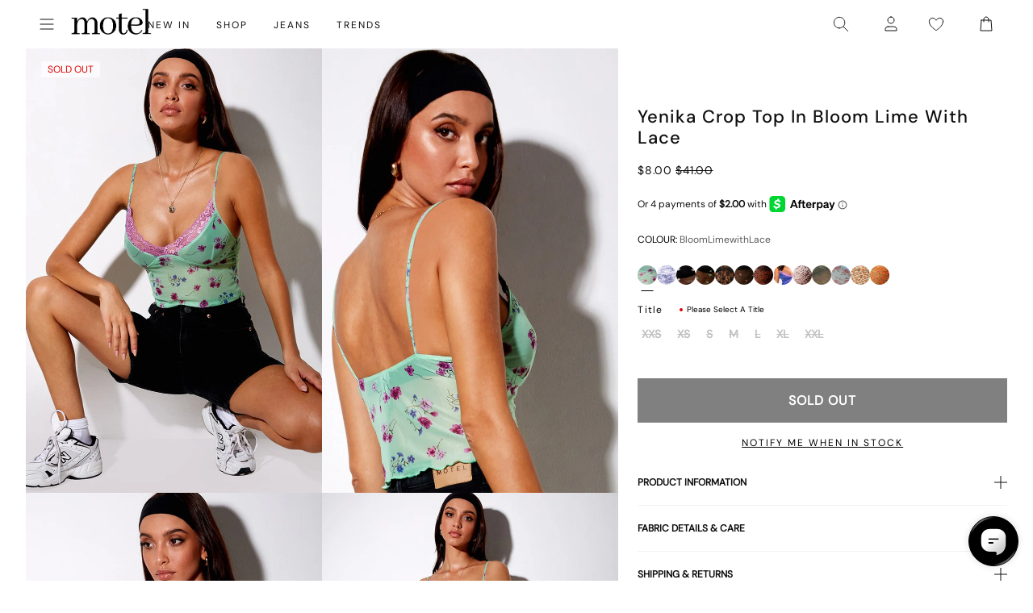

--- FILE ---
content_type: text/javascript
request_url: https://chat.digitalgenius.com/3.32.0/launcher.js
body_size: 16939
content:
(()=>{var e,n,t={172(e,n,t){"use strict";t.d(n,{FK:()=>O,Ob:()=>z,Qv:()=>$,XX:()=>q,_3:()=>k,fF:()=>o,n:()=>w,q6:()=>K,uA:()=>S,v2:()=>N});var r,o,i,u,l,a,c,_,s,f,d,p,h={},v=[],m=/acit|ex(?:s|g|n|p|$)|rph|grid|ows|mnc|ntw|ine[ch]|zoo|^ord|itera/i,y=Array.isArray;function b(e,n){for(var t in n)e[t]=n[t];return e}function g(e){e&&e.parentNode&&e.parentNode.removeChild(e)}function w(e,n,t){var o,i,u,l={};for(u in n)"key"==u?o=n[u]:"ref"==u?i=n[u]:l[u]=n[u];if(arguments.length>2&&(l.children=arguments.length>3?r.call(arguments,2):t),"function"==typeof e&&null!=e.defaultProps)for(u in e.defaultProps)void 0===l[u]&&(l[u]=e.defaultProps[u]);return C(e,l,o,i,null)}function C(e,n,t,r,u){var l={type:e,props:n,key:t,ref:r,__k:null,__:null,__b:0,__e:null,__c:null,constructor:void 0,__v:null==u?++i:u,__i:-1,__u:0};return null==u&&null!=o.vnode&&o.vnode(l),l}function k(){return{current:null}}function O(e){return e.children}function S(e,n){this.props=e,this.context=n}function E(e,n){if(null==n)return e.__?E(e.__,e.__i+1):null;for(var t;n<e.__k.length;n++)if(null!=(t=e.__k[n])&&null!=t.__e)return t.__e;return"function"==typeof e.type?E(e):null}function x(e){var n,t;if(null!=(e=e.__)&&null!=e.__c){for(e.__e=e.__c.base=null,n=0;n<e.__k.length;n++)if(null!=(t=e.__k[n])&&null!=t.__e){e.__e=e.__c.base=t.__e;break}return x(e)}}function D(e){(!e.__d&&(e.__d=!0)&&u.push(e)&&!P.__r++||l!=o.debounceRendering)&&((l=o.debounceRendering)||a)(P)}function P(){for(var e,n,t,r,i,l,a,_=1;u.length;)u.length>_&&u.sort(c),e=u.shift(),_=u.length,e.__d&&(t=void 0,r=void 0,i=(r=(n=e).__v).__e,l=[],a=[],n.__P&&((t=b({},r)).__v=r.__v+1,o.vnode&&o.vnode(t),U(n.__P,t,r,n.__n,n.__P.namespaceURI,32&r.__u?[i]:null,l,null==i?E(r):i,!!(32&r.__u),a),t.__v=r.__v,t.__.__k[t.__i]=t,H(l,t,a),r.__e=r.__=null,t.__e!=i&&x(t)));P.__r=0}function A(e,n,t,r,o,i,u,l,a,c,_){var s,f,d,p,m,y,b,g=r&&r.__k||v,w=n.length;for(a=T(t,n,g,a,w),s=0;s<w;s++)null!=(d=t.__k[s])&&(f=-1==d.__i?h:g[d.__i]||h,d.__i=s,y=U(e,d,f,o,i,u,l,a,c,_),p=d.__e,d.ref&&f.ref!=d.ref&&(f.ref&&B(f.ref,null,d),_.push(d.ref,d.__c||p,d)),null==m&&null!=p&&(m=p),(b=!!(4&d.__u))||f.__k===d.__k?a=F(d,a,e,b):"function"==typeof d.type&&void 0!==y?a=y:p&&(a=p.nextSibling),d.__u&=-7);return t.__e=m,a}function T(e,n,t,r,o){var i,u,l,a,c,_=t.length,s=_,f=0;for(e.__k=new Array(o),i=0;i<o;i++)null!=(u=n[i])&&"boolean"!=typeof u&&"function"!=typeof u?("string"==typeof u||"number"==typeof u||"bigint"==typeof u||u.constructor==String?u=e.__k[i]=C(null,u,null,null,null):y(u)?u=e.__k[i]=C(O,{children:u},null,null,null):void 0===u.constructor&&u.__b>0?u=e.__k[i]=C(u.type,u.props,u.key,u.ref?u.ref:null,u.__v):e.__k[i]=u,a=i+f,u.__=e,u.__b=e.__b+1,l=null,-1!=(c=u.__i=j(u,t,a,s))&&(s--,(l=t[c])&&(l.__u|=2)),null==l||null==l.__v?(-1==c&&(o>_?f--:o<_&&f++),"function"!=typeof u.type&&(u.__u|=4)):c!=a&&(c==a-1?f--:c==a+1?f++:(c>a?f--:f++,u.__u|=4))):e.__k[i]=null;if(s)for(i=0;i<_;i++)null!=(l=t[i])&&!(2&l.__u)&&(l.__e==r&&(r=E(l)),V(l,l));return r}function F(e,n,t,r){var o,i;if("function"==typeof e.type){for(o=e.__k,i=0;o&&i<o.length;i++)o[i]&&(o[i].__=e,n=F(o[i],n,t,r));return n}e.__e!=n&&(r&&(n&&e.type&&!n.parentNode&&(n=E(e)),t.insertBefore(e.__e,n||null)),n=e.__e);do{n=n&&n.nextSibling}while(null!=n&&8==n.nodeType);return n}function N(e,n){return n=n||[],null==e||"boolean"==typeof e||(y(e)?e.some(function(e){N(e,n)}):n.push(e)),n}function j(e,n,t,r){var o,i,u,l=e.key,a=e.type,c=n[t],_=null!=c&&!(2&c.__u);if(null===c&&null==l||_&&l==c.key&&a==c.type)return t;if(r>(_?1:0))for(o=t-1,i=t+1;o>=0||i<n.length;)if(null!=(c=n[u=o>=0?o--:i++])&&!(2&c.__u)&&l==c.key&&a==c.type)return u;return-1}function M(e,n,t){"-"==n[0]?e.setProperty(n,null==t?"":t):e[n]=null==t?"":"number"!=typeof t||m.test(n)?t:t+"px"}function R(e,n,t,r,o){var i,u;e:if("style"==n)if("string"==typeof t)e.style.cssText=t;else{if("string"==typeof r&&(e.style.cssText=r=""),r)for(n in r)t&&n in t||M(e.style,n,"");if(t)for(n in t)r&&t[n]==r[n]||M(e.style,n,t[n])}else if("o"==n[0]&&"n"==n[1])i=n!=(n=n.replace(_,"$1")),u=n.toLowerCase(),n=u in e||"onFocusOut"==n||"onFocusIn"==n?u.slice(2):n.slice(2),e.l||(e.l={}),e.l[n+i]=t,t?r?t.u=r.u:(t.u=s,e.addEventListener(n,i?d:f,i)):e.removeEventListener(n,i?d:f,i);else{if("http://www.w3.org/2000/svg"==o)n=n.replace(/xlink(H|:h)/,"h").replace(/sName$/,"s");else if("width"!=n&&"height"!=n&&"href"!=n&&"list"!=n&&"form"!=n&&"tabIndex"!=n&&"download"!=n&&"rowSpan"!=n&&"colSpan"!=n&&"role"!=n&&"popover"!=n&&n in e)try{e[n]=null==t?"":t;break e}catch(e){}"function"==typeof t||(null==t||!1===t&&"-"!=n[4]?e.removeAttribute(n):e.setAttribute(n,"popover"==n&&1==t?"":t))}}function L(e){return function(n){if(this.l){var t=this.l[n.type+e];if(null==n.t)n.t=s++;else if(n.t<t.u)return;return t(o.event?o.event(n):n)}}}function U(e,n,t,r,i,u,l,a,c,_){var s,f,d,p,h,v,m,w,C,k,E,x,D,P,T,F,N,j=n.type;if(void 0!==n.constructor)return null;128&t.__u&&(c=!!(32&t.__u),u=[a=n.__e=t.__e]),(s=o.__b)&&s(n);e:if("function"==typeof j)try{if(w=n.props,C="prototype"in j&&j.prototype.render,k=(s=j.contextType)&&r[s.__c],E=s?k?k.props.value:s.__:r,t.__c?m=(f=n.__c=t.__c).__=f.__E:(C?n.__c=f=new j(w,E):(n.__c=f=new S(w,E),f.constructor=j,f.render=G),k&&k.sub(f),f.state||(f.state={}),f.__n=r,d=f.__d=!0,f.__h=[],f._sb=[]),C&&null==f.__s&&(f.__s=f.state),C&&null!=j.getDerivedStateFromProps&&(f.__s==f.state&&(f.__s=b({},f.__s)),b(f.__s,j.getDerivedStateFromProps(w,f.__s))),p=f.props,h=f.state,f.__v=n,d)C&&null==j.getDerivedStateFromProps&&null!=f.componentWillMount&&f.componentWillMount(),C&&null!=f.componentDidMount&&f.__h.push(f.componentDidMount);else{if(C&&null==j.getDerivedStateFromProps&&w!==p&&null!=f.componentWillReceiveProps&&f.componentWillReceiveProps(w,E),n.__v==t.__v||!f.__e&&null!=f.shouldComponentUpdate&&!1===f.shouldComponentUpdate(w,f.__s,E)){for(n.__v!=t.__v&&(f.props=w,f.state=f.__s,f.__d=!1),n.__e=t.__e,n.__k=t.__k,n.__k.some(function(e){e&&(e.__=n)}),x=0;x<f._sb.length;x++)f.__h.push(f._sb[x]);f._sb=[],f.__h.length&&l.push(f);break e}null!=f.componentWillUpdate&&f.componentWillUpdate(w,f.__s,E),C&&null!=f.componentDidUpdate&&f.__h.push(function(){f.componentDidUpdate(p,h,v)})}if(f.context=E,f.props=w,f.__P=e,f.__e=!1,D=o.__r,P=0,C){for(f.state=f.__s,f.__d=!1,D&&D(n),s=f.render(f.props,f.state,f.context),T=0;T<f._sb.length;T++)f.__h.push(f._sb[T]);f._sb=[]}else do{f.__d=!1,D&&D(n),s=f.render(f.props,f.state,f.context),f.state=f.__s}while(f.__d&&++P<25);f.state=f.__s,null!=f.getChildContext&&(r=b(b({},r),f.getChildContext())),C&&!d&&null!=f.getSnapshotBeforeUpdate&&(v=f.getSnapshotBeforeUpdate(p,h)),F=s,null!=s&&s.type===O&&null==s.key&&(F=W(s.props.children)),a=A(e,y(F)?F:[F],n,t,r,i,u,l,a,c,_),f.base=n.__e,n.__u&=-161,f.__h.length&&l.push(f),m&&(f.__E=f.__=null)}catch(e){if(n.__v=null,c||null!=u)if(e.then){for(n.__u|=c?160:128;a&&8==a.nodeType&&a.nextSibling;)a=a.nextSibling;u[u.indexOf(a)]=null,n.__e=a}else{for(N=u.length;N--;)g(u[N]);I(n)}else n.__e=t.__e,n.__k=t.__k,e.then||I(n);o.__e(e,n,t)}else null==u&&n.__v==t.__v?(n.__k=t.__k,n.__e=t.__e):a=n.__e=Y(t.__e,n,t,r,i,u,l,c,_);return(s=o.diffed)&&s(n),128&n.__u?void 0:a}function I(e){e&&e.__c&&(e.__c.__e=!0),e&&e.__k&&e.__k.forEach(I)}function H(e,n,t){for(var r=0;r<t.length;r++)B(t[r],t[++r],t[++r]);o.__c&&o.__c(n,e),e.some(function(n){try{e=n.__h,n.__h=[],e.some(function(e){e.call(n)})}catch(e){o.__e(e,n.__v)}})}function W(e){return"object"!=typeof e||null==e||e.__b&&e.__b>0?e:y(e)?e.map(W):b({},e)}function Y(e,n,t,i,u,l,a,c,_){var s,f,d,p,v,m,b,w=t.props||h,C=n.props,k=n.type;if("svg"==k?u="http://www.w3.org/2000/svg":"math"==k?u="http://www.w3.org/1998/Math/MathML":u||(u="http://www.w3.org/1999/xhtml"),null!=l)for(s=0;s<l.length;s++)if((v=l[s])&&"setAttribute"in v==!!k&&(k?v.localName==k:3==v.nodeType)){e=v,l[s]=null;break}if(null==e){if(null==k)return document.createTextNode(C);e=document.createElementNS(u,k,C.is&&C),c&&(o.__m&&o.__m(n,l),c=!1),l=null}if(null==k)w===C||c&&e.data==C||(e.data=C);else{if(l=l&&r.call(e.childNodes),!c&&null!=l)for(w={},s=0;s<e.attributes.length;s++)w[(v=e.attributes[s]).name]=v.value;for(s in w)if(v=w[s],"children"==s);else if("dangerouslySetInnerHTML"==s)d=v;else if(!(s in C)){if("value"==s&&"defaultValue"in C||"checked"==s&&"defaultChecked"in C)continue;R(e,s,null,v,u)}for(s in C)v=C[s],"children"==s?p=v:"dangerouslySetInnerHTML"==s?f=v:"value"==s?m=v:"checked"==s?b=v:c&&"function"!=typeof v||w[s]===v||R(e,s,v,w[s],u);if(f)c||d&&(f.__html==d.__html||f.__html==e.innerHTML)||(e.innerHTML=f.__html),n.__k=[];else if(d&&(e.innerHTML=""),A("template"==n.type?e.content:e,y(p)?p:[p],n,t,i,"foreignObject"==k?"http://www.w3.org/1999/xhtml":u,l,a,l?l[0]:t.__k&&E(t,0),c,_),null!=l)for(s=l.length;s--;)g(l[s]);c||(s="value","progress"==k&&null==m?e.removeAttribute("value"):null!=m&&(m!==e[s]||"progress"==k&&!m||"option"==k&&m!=w[s])&&R(e,s,m,w[s],u),s="checked",null!=b&&b!=e[s]&&R(e,s,b,w[s],u))}return e}function B(e,n,t){try{if("function"==typeof e){var r="function"==typeof e.__u;r&&e.__u(),r&&null==n||(e.__u=e(n))}else e.current=n}catch(e){o.__e(e,t)}}function V(e,n,t){var r,i;if(o.unmount&&o.unmount(e),(r=e.ref)&&(r.current&&r.current!=e.__e||B(r,null,n)),null!=(r=e.__c)){if(r.componentWillUnmount)try{r.componentWillUnmount()}catch(e){o.__e(e,n)}r.base=r.__P=null}if(r=e.__k)for(i=0;i<r.length;i++)r[i]&&V(r[i],n,t||"function"!=typeof e.type);t||g(e.__e),e.__c=e.__=e.__e=void 0}function G(e,n,t){return this.constructor(e,t)}function q(e,n,t){var i,u,l,a;n==document&&(n=document.documentElement),o.__&&o.__(e,n),u=(i="function"==typeof t)?null:t&&t.__k||n.__k,l=[],a=[],U(n,e=(!i&&t||n).__k=w(O,null,[e]),u||h,h,n.namespaceURI,!i&&t?[t]:u?null:n.firstChild?r.call(n.childNodes):null,l,!i&&t?t:u?u.__e:n.firstChild,i,a),H(l,e,a)}function $(e,n){q(e,n,$)}function z(e,n,t){var o,i,u,l,a=b({},e.props);for(u in e.type&&e.type.defaultProps&&(l=e.type.defaultProps),n)"key"==u?o=n[u]:"ref"==u?i=n[u]:a[u]=void 0===n[u]&&null!=l?l[u]:n[u];return arguments.length>2&&(a.children=arguments.length>3?r.call(arguments,2):t),C(e.type,a,o||e.key,i||e.ref,null)}function K(e){function n(e){var t,r;return this.getChildContext||(t=new Set,(r={})[n.__c]=this,this.getChildContext=function(){return r},this.componentWillUnmount=function(){t=null},this.shouldComponentUpdate=function(e){this.props.value!=e.value&&t.forEach(function(e){e.__e=!0,D(e)})},this.sub=function(e){t.add(e);var n=e.componentWillUnmount;e.componentWillUnmount=function(){t&&t.delete(e),n&&n.call(e)}}),e.children}return n.__c="__cC"+p++,n.__=e,n.Provider=n.__l=(n.Consumer=function(e,n){return e.children(n)}).contextType=n,n}r=v.slice,o={__e:function(e,n,t,r){for(var o,i,u;n=n.__;)if((o=n.__c)&&!o.__)try{if((i=o.constructor)&&null!=i.getDerivedStateFromError&&(o.setState(i.getDerivedStateFromError(e)),u=o.__d),null!=o.componentDidCatch&&(o.componentDidCatch(e,r||{}),u=o.__d),u)return o.__E=o}catch(n){e=n}throw e}},i=0,S.prototype.setState=function(e,n){var t;t=null!=this.__s&&this.__s!=this.state?this.__s:this.__s=b({},this.state),"function"==typeof e&&(e=e(b({},t),this.props)),e&&b(t,e),null!=e&&this.__v&&(n&&this._sb.push(n),D(this))},S.prototype.forceUpdate=function(e){this.__v&&(this.__e=!0,e&&this.__h.push(e),D(this))},S.prototype.render=O,u=[],a="function"==typeof Promise?Promise.prototype.then.bind(Promise.resolve()):setTimeout,c=function(e,n){return e.__v.__b-n.__v.__b},P.__r=0,_=/(PointerCapture)$|Capture$/i,s=0,f=L(!1),d=L(!0),p=0},2240(e,n,t){"use strict";t.d(n,{FK:()=>r.FK,Y:()=>i,FD:()=>i});t(5299);var r=t(172);var o=0;Array.isArray;function i(e,n,t,i,u,l){n||(n={});var a,c,_=n;if("ref"in _)for(c in _={},n)"ref"==c?a=n[c]:_[c]=n[c];var s={type:e,props:_,key:t,ref:a,__k:null,__:null,__b:0,__e:null,__c:null,constructor:void 0,__v:--o,__i:-1,__u:0,__source:u,__self:l};if("function"==typeof e&&(a=e.defaultProps))for(c in a)void 0===_[c]&&(_[c]=a[c]);return r.fF.vnode&&r.fF.vnode(s),s}},2293(e,n,t){"use strict";t.d(n,{Ay:()=>c,wY:()=>a});var r=t(3453),o=t(2240),i=t(5299),u=window.parent.DG_CHAT_WIDGET_CONFIG,l=(0,i.createContext)(!1),a=function(){return(0,i.useContext)(l)};const c=function(e){var n,t,a,c,_=e.onClick,s=void 0===_?function(){}:_,f=e.children,d=e.isUnreadDotVisible,p=e.isOffline,h=e.variant,v=e.theme,m=(0,i.useState)(!1),y=(0,r.A)(m,2),b=y[0],g=y[1],w=(0,i.useMemo)(function(){var e=["dg-chat-launcher"];return b&&["star","chatBubbles","starSpin"].includes(h||"")&&e.push("dg-chat-launcher-hovered"),p&&e.push("dg-chat-launcher-offline"),e.join(" ")},[b,h,p]);return(0,o.FD)(i.Fragment,{children:[(0,o.Y)(l.Provider,{value:b,children:(0,o.Y)("button",{onClick:s,onMouseEnter:function(){g(!0)},onMouseLeave:function(){g(!1)},"aria-label":null===(t=null===(n=null==u?void 0:u.lang)||void 0===n?void 0:n.accessibilityLabels)||void 0===t?void 0:t.launcher,title:null===(c=null===(a=null==u?void 0:u.lang)||void 0===a?void 0:a.accessibilityLabels)||void 0===c?void 0:c.launcher,tabIndex:0,className:w,style:{background:v.backgroundColour,borderColor:v.borderColour||v.backgroundColour||"#222"},type:"button",children:h?(0,o.FD)(o.FK,{children:[(0,o.FD)("svg",{width:"62",height:"62",viewBox:"0 0 62 62",fill:"none",xmlns:"http://www.w3.org/2000/svg",className:"dg-chat-launcher-border-svg",children:[(0,o.Y)("path",{d:"M31 1C47.5685 1 61 14.4315 61 31C61 47.5685 47.5685 61 31 61C14.4315 61 1 47.5685 1 31C1 14.4315 14.4315 1 31 1Z",stroke:"url(#paint0_linear_2982_15894)",strokeOpacity:"0.5",strokeWidth:"2",fill:"none"}),(0,o.Y)("defs",{children:(0,o.FD)("linearGradient",{id:"paint0_linear_2982_15894",x1:"15",y1:"4",x2:"50.5",y2:"55.5",gradientUnits:"userSpaceOnUse",children:[(0,o.Y)("stop",{stopColor:"white"}),(0,o.Y)("stop",{offset:"0.112675",stopColor:"white",stopOpacity:"0"}),(0,o.Y)("stop",{offset:"0.491932",stopColor:"white",stopOpacity:"0"}),(0,o.Y)("stop",{offset:"0.899669",stopColor:"white",stopOpacity:"0"}),(0,o.Y)("stop",{offset:"1",stopColor:"white"})]})})]}),(0,o.Y)("div",{className:"dg-chat-launcher-icon-wrapper dg-chat-".concat(h,"-icon-wrapper"),style:{color:v.iconColour},children:f})]}):f})}),d&&(0,o.Y)("div",{className:"dg-chat-launcher-unread-counter"})]})}},2694(e,n,t){"use strict";var r=t(6925);function o(){}function i(){}i.resetWarningCache=o,e.exports=function(){function e(e,n,t,o,i,u){if(u!==r){var l=new Error("Calling PropTypes validators directly is not supported by the `prop-types` package. Use PropTypes.checkPropTypes() to call them. Read more at http://fb.me/use-check-prop-types");throw l.name="Invariant Violation",l}}function n(){return e}e.isRequired=e;var t={array:e,bigint:e,bool:e,func:e,number:e,object:e,string:e,symbol:e,any:e,arrayOf:n,element:e,elementType:e,instanceOf:n,node:e,objectOf:n,oneOf:n,oneOfType:n,shape:n,exact:n,checkPropTypes:i,resetWarningCache:o};return t.PropTypes=t,t}},3145(e,n,t){"use strict";function r(e,n){(null==n||n>e.length)&&(n=e.length);for(var t=0,r=Array(n);t<n;t++)r[t]=e[t];return r}t.d(n,{A:()=>r})},3453(e,n,t){"use strict";t.d(n,{A:()=>l});var r=t(6369),o=t(6986),i=t(7800),u=t(6562);function l(e,n){return(0,r.A)(e)||(0,o.A)(e,n)||(0,i.A)(e,n)||(0,u.A)()}},5299(e,n,t){"use strict";t.r(n),t.d(n,{Children:()=>Z,Component:()=>l.uA,Fragment:()=>l.FK,PureComponent:()=>G,StrictMode:()=>Ue,Suspense:()=>te,SuspenseList:()=>ie,__SECRET_INTERNALS_DO_NOT_USE_OR_YOU_WILL_BE_FIRED:()=>xe,cloneElement:()=>Ne,createContext:()=>l.q6,createElement:()=>l.n,createFactory:()=>Pe,createPortal:()=>ce,createRef:()=>l._3,default:()=>He,findDOMNode:()=>Me,flushSync:()=>Le,forwardRef:()=>K,hydrate:()=>me,isElement:()=>Ie,isFragment:()=>Te,isMemo:()=>Fe,isValidElement:()=>Ae,lazy:()=>oe,memo:()=>q,render:()=>ve,startTransition:()=>W,unmountComponentAtNode:()=>je,unstable_batchedUpdates:()=>Re,useCallback:()=>S,useContext:()=>E,useDebugValue:()=>x,useDeferredValue:()=>Y,useEffect:()=>g,useErrorBoundary:()=>D,useId:()=>P,useImperativeHandle:()=>k,useInsertionEffect:()=>V,useLayoutEffect:()=>w,useMemo:()=>O,useReducer:()=>b,useRef:()=>C,useState:()=>y,useSyncExternalStore:()=>I,useTransition:()=>B,version:()=>De});var r,o,i,u,l=t(172),a=0,c=[],_=l.fF,s=_.__b,f=_.__r,d=_.diffed,p=_.__c,h=_.unmount,v=_.__;function m(e,n){_.__h&&_.__h(o,e,a||n),a=0;var t=o.__H||(o.__H={__:[],__h:[]});return e>=t.__.length&&t.__.push({}),t.__[e]}function y(e){return a=1,b(R,e)}function b(e,n,t){var i=m(r++,2);if(i.t=e,!i.__c&&(i.__=[t?t(n):R(void 0,n),function(e){var n=i.__N?i.__N[0]:i.__[0],t=i.t(n,e);n!==t&&(i.__N=[t,i.__[1]],i.__c.setState({}))}],i.__c=o,!o.__f)){var u=function(e,n,t){if(!i.__c.__H)return!0;var r=i.__c.__H.__.filter(function(e){return!!e.__c});if(r.every(function(e){return!e.__N}))return!l||l.call(this,e,n,t);var o=i.__c.props!==e;return r.forEach(function(e){if(e.__N){var n=e.__[0];e.__=e.__N,e.__N=void 0,n!==e.__[0]&&(o=!0)}}),l&&l.call(this,e,n,t)||o};o.__f=!0;var l=o.shouldComponentUpdate,a=o.componentWillUpdate;o.componentWillUpdate=function(e,n,t){if(this.__e){var r=l;l=void 0,u(e,n,t),l=r}a&&a.call(this,e,n,t)},o.shouldComponentUpdate=u}return i.__N||i.__}function g(e,n){var t=m(r++,3);!_.__s&&M(t.__H,n)&&(t.__=e,t.u=n,o.__H.__h.push(t))}function w(e,n){var t=m(r++,4);!_.__s&&M(t.__H,n)&&(t.__=e,t.u=n,o.__h.push(t))}function C(e){return a=5,O(function(){return{current:e}},[])}function k(e,n,t){a=6,w(function(){if("function"==typeof e){var t=e(n());return function(){e(null),t&&"function"==typeof t&&t()}}if(e)return e.current=n(),function(){return e.current=null}},null==t?t:t.concat(e))}function O(e,n){var t=m(r++,7);return M(t.__H,n)&&(t.__=e(),t.__H=n,t.__h=e),t.__}function S(e,n){return a=8,O(function(){return e},n)}function E(e){var n=o.context[e.__c],t=m(r++,9);return t.c=e,n?(null==t.__&&(t.__=!0,n.sub(o)),n.props.value):e.__}function x(e,n){_.useDebugValue&&_.useDebugValue(n?n(e):e)}function D(e){var n=m(r++,10),t=y();return n.__=e,o.componentDidCatch||(o.componentDidCatch=function(e,r){n.__&&n.__(e,r),t[1](e)}),[t[0],function(){t[1](void 0)}]}function P(){var e=m(r++,11);if(!e.__){for(var n=o.__v;null!==n&&!n.__m&&null!==n.__;)n=n.__;var t=n.__m||(n.__m=[0,0]);e.__="P"+t[0]+"-"+t[1]++}return e.__}function A(){for(var e;e=c.shift();)if(e.__P&&e.__H)try{e.__H.__h.forEach(N),e.__H.__h.forEach(j),e.__H.__h=[]}catch(n){e.__H.__h=[],_.__e(n,e.__v)}}_.__b=function(e){o=null,s&&s(e)},_.__=function(e,n){e&&n.__k&&n.__k.__m&&(e.__m=n.__k.__m),v&&v(e,n)},_.__r=function(e){f&&f(e),r=0;var n=(o=e.__c).__H;n&&(i===o?(n.__h=[],o.__h=[],n.__.forEach(function(e){e.__N&&(e.__=e.__N),e.u=e.__N=void 0})):(n.__h.forEach(N),n.__h.forEach(j),n.__h=[],r=0)),i=o},_.diffed=function(e){d&&d(e);var n=e.__c;n&&n.__H&&(n.__H.__h.length&&(1!==c.push(n)&&u===_.requestAnimationFrame||((u=_.requestAnimationFrame)||F)(A)),n.__H.__.forEach(function(e){e.u&&(e.__H=e.u),e.u=void 0})),i=o=null},_.__c=function(e,n){n.some(function(e){try{e.__h.forEach(N),e.__h=e.__h.filter(function(e){return!e.__||j(e)})}catch(t){n.some(function(e){e.__h&&(e.__h=[])}),n=[],_.__e(t,e.__v)}}),p&&p(e,n)},_.unmount=function(e){h&&h(e);var n,t=e.__c;t&&t.__H&&(t.__H.__.forEach(function(e){try{N(e)}catch(e){n=e}}),t.__H=void 0,n&&_.__e(n,t.__v))};var T="function"==typeof requestAnimationFrame;function F(e){var n,t=function(){clearTimeout(r),T&&cancelAnimationFrame(n),setTimeout(e)},r=setTimeout(t,35);T&&(n=requestAnimationFrame(t))}function N(e){var n=o,t=e.__c;"function"==typeof t&&(e.__c=void 0,t()),o=n}function j(e){var n=o;e.__c=e.__(),o=n}function M(e,n){return!e||e.length!==n.length||n.some(function(n,t){return n!==e[t]})}function R(e,n){return"function"==typeof n?n(e):n}function L(e,n){for(var t in n)e[t]=n[t];return e}function U(e,n){for(var t in e)if("__source"!==t&&!(t in n))return!0;for(var r in n)if("__source"!==r&&e[r]!==n[r])return!0;return!1}function I(e,n){var t=n(),r=y({t:{__:t,u:n}}),o=r[0].t,i=r[1];return w(function(){o.__=t,o.u=n,H(o)&&i({t:o})},[e,t,n]),g(function(){return H(o)&&i({t:o}),e(function(){H(o)&&i({t:o})})},[e]),t}function H(e){var n,t,r=e.u,o=e.__;try{var i=r();return!((n=o)===(t=i)&&(0!==n||1/n==1/t)||n!=n&&t!=t)}catch(e){return!0}}function W(e){e()}function Y(e){return e}function B(){return[!1,W]}var V=w;function G(e,n){this.props=e,this.context=n}function q(e,n){function t(e){var t=this.props.ref,r=t==e.ref;return!r&&t&&(t.call?t(null):t.current=null),n?!n(this.props,e)||!r:U(this.props,e)}function r(n){return this.shouldComponentUpdate=t,(0,l.n)(e,n)}return r.displayName="Memo("+(e.displayName||e.name)+")",r.prototype.isReactComponent=!0,r.__f=!0,r.type=e,r}(G.prototype=new l.uA).isPureReactComponent=!0,G.prototype.shouldComponentUpdate=function(e,n){return U(this.props,e)||U(this.state,n)};var $=l.fF.__b;l.fF.__b=function(e){e.type&&e.type.__f&&e.ref&&(e.props.ref=e.ref,e.ref=null),$&&$(e)};var z="undefined"!=typeof Symbol&&Symbol.for&&Symbol.for("react.forward_ref")||3911;function K(e){function n(n){var t=L({},n);return delete t.ref,e(t,n.ref||null)}return n.$$typeof=z,n.render=e,n.prototype.isReactComponent=n.__f=!0,n.displayName="ForwardRef("+(e.displayName||e.name)+")",n}var X=function(e,n){return null==e?null:(0,l.v2)((0,l.v2)(e).map(n))},Z={map:X,forEach:X,count:function(e){return e?(0,l.v2)(e).length:0},only:function(e){var n=(0,l.v2)(e);if(1!==n.length)throw"Children.only";return n[0]},toArray:l.v2},J=l.fF.__e;l.fF.__e=function(e,n,t,r){if(e.then)for(var o,i=n;i=i.__;)if((o=i.__c)&&o.__c)return null==n.__e&&(n.__e=t.__e,n.__k=t.__k),o.__c(e,n);J(e,n,t,r)};var Q=l.fF.unmount;function ee(e,n,t){return e&&(e.__c&&e.__c.__H&&(e.__c.__H.__.forEach(function(e){"function"==typeof e.__c&&e.__c()}),e.__c.__H=null),null!=(e=L({},e)).__c&&(e.__c.__P===t&&(e.__c.__P=n),e.__c.__e=!0,e.__c=null),e.__k=e.__k&&e.__k.map(function(e){return ee(e,n,t)})),e}function ne(e,n,t){return e&&t&&(e.__v=null,e.__k=e.__k&&e.__k.map(function(e){return ne(e,n,t)}),e.__c&&e.__c.__P===n&&(e.__e&&t.appendChild(e.__e),e.__c.__e=!0,e.__c.__P=t)),e}function te(){this.__u=0,this.o=null,this.__b=null}function re(e){var n=e.__.__c;return n&&n.__a&&n.__a(e)}function oe(e){var n,t,r,o=null;function i(i){if(n||(n=e()).then(function(e){e&&(o=e.default||e),r=!0},function(e){t=e,r=!0}),t)throw t;if(!r)throw n;return o?(0,l.n)(o,i):null}return i.displayName="Lazy",i.__f=!0,i}function ie(){this.i=null,this.l=null}l.fF.unmount=function(e){var n=e.__c;n&&n.__R&&n.__R(),n&&32&e.__u&&(e.type=null),Q&&Q(e)},(te.prototype=new l.uA).__c=function(e,n){var t=n.__c,r=this;null==r.o&&(r.o=[]),r.o.push(t);var o=re(r.__v),i=!1,u=function(){i||(i=!0,t.__R=null,o?o(l):l())};t.__R=u;var l=function(){if(! --r.__u){if(r.state.__a){var e=r.state.__a;r.__v.__k[0]=ne(e,e.__c.__P,e.__c.__O)}var n;for(r.setState({__a:r.__b=null});n=r.o.pop();)n.forceUpdate()}};r.__u++||32&n.__u||r.setState({__a:r.__b=r.__v.__k[0]}),e.then(u,u)},te.prototype.componentWillUnmount=function(){this.o=[]},te.prototype.render=function(e,n){if(this.__b){if(this.__v.__k){var t=document.createElement("div"),r=this.__v.__k[0].__c;this.__v.__k[0]=ee(this.__b,t,r.__O=r.__P)}this.__b=null}var o=n.__a&&(0,l.n)(l.FK,null,e.fallback);return o&&(o.__u&=-33),[(0,l.n)(l.FK,null,n.__a?null:e.children),o]};var ue=function(e,n,t){if(++t[1]===t[0]&&e.l.delete(n),e.props.revealOrder&&("t"!==e.props.revealOrder[0]||!e.l.size))for(t=e.i;t;){for(;t.length>3;)t.pop()();if(t[1]<t[0])break;e.i=t=t[2]}};function le(e){return this.getChildContext=function(){return e.context},e.children}function ae(e){var n=this,t=e.h;if(n.componentWillUnmount=function(){(0,l.XX)(null,n.v),n.v=null,n.h=null},n.h&&n.h!==t&&n.componentWillUnmount(),!n.v){for(var r=n.__v;null!==r&&!r.__m&&null!==r.__;)r=r.__;n.h=t,n.v={nodeType:1,parentNode:t,childNodes:[],__k:{__m:r.__m},contains:function(){return!0},insertBefore:function(e,t){this.childNodes.push(e),n.h.insertBefore(e,t)},removeChild:function(e){this.childNodes.splice(this.childNodes.indexOf(e)>>>1,1),n.h.removeChild(e)}}}(0,l.XX)((0,l.n)(le,{context:n.context},e.__v),n.v)}function ce(e,n){var t=(0,l.n)(ae,{__v:e,h:n});return t.containerInfo=n,t}(ie.prototype=new l.uA).__a=function(e){var n=this,t=re(n.__v),r=n.l.get(e);return r[0]++,function(o){var i=function(){n.props.revealOrder?(r.push(o),ue(n,e,r)):o()};t?t(i):i()}},ie.prototype.render=function(e){this.i=null,this.l=new Map;var n=(0,l.v2)(e.children);e.revealOrder&&"b"===e.revealOrder[0]&&n.reverse();for(var t=n.length;t--;)this.l.set(n[t],this.i=[1,0,this.i]);return e.children},ie.prototype.componentDidUpdate=ie.prototype.componentDidMount=function(){var e=this;this.l.forEach(function(n,t){ue(e,t,n)})};var _e="undefined"!=typeof Symbol&&Symbol.for&&Symbol.for("react.element")||60103,se=/^(?:accent|alignment|arabic|baseline|cap|clip(?!PathU)|color|dominant|fill|flood|font|glyph(?!R)|horiz|image(!S)|letter|lighting|marker(?!H|W|U)|overline|paint|pointer|shape|stop|strikethrough|stroke|text(?!L)|transform|underline|unicode|units|v|vector|vert|word|writing|x(?!C))[A-Z]/,fe=/^on(Ani|Tra|Tou|BeforeInp|Compo)/,de=/[A-Z0-9]/g,pe="undefined"!=typeof document,he=function(e){return("undefined"!=typeof Symbol&&"symbol"==typeof Symbol()?/fil|che|rad/:/fil|che|ra/).test(e)};function ve(e,n,t){return null==n.__k&&(n.textContent=""),(0,l.XX)(e,n),"function"==typeof t&&t(),e?e.__c:null}function me(e,n,t){return(0,l.Qv)(e,n),"function"==typeof t&&t(),e?e.__c:null}l.uA.prototype.isReactComponent={},["componentWillMount","componentWillReceiveProps","componentWillUpdate"].forEach(function(e){Object.defineProperty(l.uA.prototype,e,{configurable:!0,get:function(){return this["UNSAFE_"+e]},set:function(n){Object.defineProperty(this,e,{configurable:!0,writable:!0,value:n})}})});var ye=l.fF.event;function be(){}function ge(){return this.cancelBubble}function we(){return this.defaultPrevented}l.fF.event=function(e){return ye&&(e=ye(e)),e.persist=be,e.isPropagationStopped=ge,e.isDefaultPrevented=we,e.nativeEvent=e};var Ce,ke={enumerable:!1,configurable:!0,get:function(){return this.class}},Oe=l.fF.vnode;l.fF.vnode=function(e){"string"==typeof e.type&&function(e){var n=e.props,t=e.type,r={},o=-1===t.indexOf("-");for(var i in n){var u=n[i];if(!("value"===i&&"defaultValue"in n&&null==u||pe&&"children"===i&&"noscript"===t||"class"===i||"className"===i)){var a=i.toLowerCase();"defaultValue"===i&&"value"in n&&null==n.value?i="value":"download"===i&&!0===u?u="":"translate"===a&&"no"===u?u=!1:"o"===a[0]&&"n"===a[1]?"ondoubleclick"===a?i="ondblclick":"onchange"!==a||"input"!==t&&"textarea"!==t||he(n.type)?"onfocus"===a?i="onfocusin":"onblur"===a?i="onfocusout":fe.test(i)&&(i=a):a=i="oninput":o&&se.test(i)?i=i.replace(de,"-$&").toLowerCase():null===u&&(u=void 0),"oninput"===a&&r[i=a]&&(i="oninputCapture"),r[i]=u}}"select"==t&&r.multiple&&Array.isArray(r.value)&&(r.value=(0,l.v2)(n.children).forEach(function(e){e.props.selected=-1!=r.value.indexOf(e.props.value)})),"select"==t&&null!=r.defaultValue&&(r.value=(0,l.v2)(n.children).forEach(function(e){e.props.selected=r.multiple?-1!=r.defaultValue.indexOf(e.props.value):r.defaultValue==e.props.value})),n.class&&!n.className?(r.class=n.class,Object.defineProperty(r,"className",ke)):(n.className&&!n.class||n.class&&n.className)&&(r.class=r.className=n.className),e.props=r}(e),e.$$typeof=_e,Oe&&Oe(e)};var Se=l.fF.__r;l.fF.__r=function(e){Se&&Se(e),Ce=e.__c};var Ee=l.fF.diffed;l.fF.diffed=function(e){Ee&&Ee(e);var n=e.props,t=e.__e;null!=t&&"textarea"===e.type&&"value"in n&&n.value!==t.value&&(t.value=null==n.value?"":n.value),Ce=null};var xe={ReactCurrentDispatcher:{current:{readContext:function(e){return Ce.__n[e.__c].props.value},useCallback:S,useContext:E,useDebugValue:x,useDeferredValue:Y,useEffect:g,useId:P,useImperativeHandle:k,useInsertionEffect:V,useLayoutEffect:w,useMemo:O,useReducer:b,useRef:C,useState:y,useSyncExternalStore:I,useTransition:B}}},De="18.3.1";function Pe(e){return l.n.bind(null,e)}function Ae(e){return!!e&&e.$$typeof===_e}function Te(e){return Ae(e)&&e.type===l.FK}function Fe(e){return!!e&&!!e.displayName&&("string"==typeof e.displayName||e.displayName instanceof String)&&e.displayName.startsWith("Memo(")}function Ne(e){return Ae(e)?l.Ob.apply(null,arguments):e}function je(e){return!!e.__k&&((0,l.XX)(null,e),!0)}function Me(e){return e&&(e.base||1===e.nodeType&&e)||null}var Re=function(e,n){return e(n)},Le=function(e,n){return e(n)},Ue=l.FK,Ie=Ae,He={useState:y,useId:P,useReducer:b,useEffect:g,useLayoutEffect:w,useInsertionEffect:V,useTransition:B,useDeferredValue:Y,useSyncExternalStore:I,startTransition:W,useRef:C,useImperativeHandle:k,useMemo:O,useCallback:S,useContext:E,useDebugValue:x,version:"18.3.1",Children:Z,render:ve,hydrate:me,unmountComponentAtNode:je,createPortal:ce,createElement:l.n,createContext:l.q6,createFactory:Pe,cloneElement:Ne,createRef:l._3,Fragment:l.FK,isValidElement:Ae,isElement:Ie,isFragment:Te,isMemo:Fe,findDOMNode:Me,Component:l.uA,PureComponent:G,memo:q,forwardRef:K,flushSync:Le,unstable_batchedUpdates:Re,StrictMode:Ue,Suspense:te,SuspenseList:ie,lazy:oe,__SECRET_INTERNALS_DO_NOT_USE_OR_YOU_WILL_BE_FIRED:xe}},5556(e,n,t){e.exports=t(2694)()},6369(e,n,t){"use strict";function r(e){if(Array.isArray(e))return e}t.d(n,{A:()=>r})},6522(e,n,t){"use strict";var r=t(6719);Object.defineProperty(n,"Ay",{enumerable:!0,get:function(){return(e=r,e&&e.__esModule?e:{default:e}).default;var e}});var o=t(7653);Object.defineProperty(n,"j$",{enumerable:!0,get:function(){return o.useFrame}})},6562(e,n,t){"use strict";function r(){throw new TypeError("Invalid attempt to destructure non-iterable instance.\nIn order to be iterable, non-array objects must have a [Symbol.iterator]() method.")}t.d(n,{A:()=>r})},6719(e,n,t){"use strict";Object.defineProperty(n,"__esModule",{value:!0}),n.Frame=void 0;var r=Object.assign||function(e){for(var n=1;n<arguments.length;n++){var t=arguments[n];for(var r in t)Object.prototype.hasOwnProperty.call(t,r)&&(e[r]=t[r])}return e},o=function(){function e(e,n){for(var t=0;t<n.length;t++){var r=n[t];r.enumerable=r.enumerable||!1,r.configurable=!0,"value"in r&&(r.writable=!0),Object.defineProperty(e,r.key,r)}}return function(n,t,r){return t&&e(n.prototype,t),r&&e(n,r),n}}(),i=t(5299),u=s(i),l=s(t(5299)),a=s(t(5556)),c=t(7653),_=s(t(8011));function s(e){return e&&e.__esModule?e:{default:e}}var f=n.Frame=function(e){function n(e,t){!function(e,n){if(!(e instanceof n))throw new TypeError("Cannot call a class as a function")}(this,n);var r=function(e,n){if(!e)throw new ReferenceError("this hasn't been initialised - super() hasn't been called");return!n||"object"!=typeof n&&"function"!=typeof n?e:n}(this,(n.__proto__||Object.getPrototypeOf(n)).call(this,e,t));return r.setRef=function(e){r.nodeRef.current=e;var n=r.props.forwardedRef;"function"==typeof n?n(e):n&&(n.current=e)},r.handleLoad=function(){clearInterval(r.loadCheck),r.state.iframeLoaded||r.setState({iframeLoaded:!0})},r.loadCheck=function(){return setInterval(function(){r.handleLoad()},500)},r._isMounted=!1,r.nodeRef=u.default.createRef(),r.state={iframeLoaded:!1},r}return function(e,n){if("function"!=typeof n&&null!==n)throw new TypeError("Super expression must either be null or a function, not "+typeof n);e.prototype=Object.create(n&&n.prototype,{constructor:{value:e,enumerable:!1,writable:!0,configurable:!0}}),n&&(Object.setPrototypeOf?Object.setPrototypeOf(e,n):e.__proto__=n)}(n,e),o(n,[{key:"componentDidMount",value:function(){this._isMounted=!0,this.getDoc()&&this.nodeRef.current.contentWindow.addEventListener("DOMContentLoaded",this.handleLoad)}},{key:"componentWillUnmount",value:function(){this._isMounted=!1,this.nodeRef.current.removeEventListener("DOMContentLoaded",this.handleLoad)}},{key:"getDoc",value:function(){return this.nodeRef.current?this.nodeRef.current.contentDocument:null}},{key:"getMountTarget",value:function(){var e=this.getDoc();return this.props.mountTarget?e.querySelector(this.props.mountTarget):e.body.children[0]}},{key:"renderFrameContents",value:function(){if(!this._isMounted)return null;var e=this.getDoc();if(!e)return null;var n=this.props.contentDidMount,t=this.props.contentDidUpdate,r=e.defaultView||e.parentView,o=u.default.createElement(_.default,{contentDidMount:n,contentDidUpdate:t},u.default.createElement(c.FrameContextProvider,{value:{document:e,window:r}},u.default.createElement("div",{className:"frame-content"},this.props.children))),i=this.getMountTarget();return i?[l.default.createPortal(this.props.head,this.getDoc().head),l.default.createPortal(o,i)]:null}},{key:"render",value:function(){var e=r({},this.props,{srcDoc:this.props.initialContent,children:void 0});return delete e.head,delete e.initialContent,delete e.mountTarget,delete e.contentDidMount,delete e.contentDidUpdate,delete e.forwardedRef,u.default.createElement("iframe",r({},e,{ref:this.setRef,onLoad:this.handleLoad}),this.state.iframeLoaded&&this.renderFrameContents())}}]),n}(i.Component);f.propTypes={style:a.default.object,head:a.default.node,initialContent:a.default.string,mountTarget:a.default.string,contentDidMount:a.default.func,contentDidUpdate:a.default.func,children:a.default.oneOfType([a.default.element,a.default.arrayOf(a.default.element)])},f.defaultProps={style:{},head:null,children:void 0,mountTarget:void 0,contentDidMount:function(){},contentDidUpdate:function(){},initialContent:'<!DOCTYPE html><html><head></head><body><div class="frame-root"></div></body></html>'},n.default=u.default.forwardRef(function(e,n){return u.default.createElement(f,r({},e,{forwardedRef:n}))})},6925(e){"use strict";e.exports="SECRET_DO_NOT_PASS_THIS_OR_YOU_WILL_BE_FIRED"},6986(e,n,t){"use strict";function r(e,n){var t=null==e?null:"undefined"!=typeof Symbol&&e[Symbol.iterator]||e["@@iterator"];if(null!=t){var r,o,i,u,l=[],a=!0,c=!1;try{if(i=(t=t.call(e)).next,0===n){if(Object(t)!==t)return;a=!1}else for(;!(a=(r=i.call(t)).done)&&(l.push(r.value),l.length!==n);a=!0);}catch(e){c=!0,o=e}finally{try{if(!a&&null!=t.return&&(u=t.return(),Object(u)!==u))return}finally{if(c)throw o}}return l}}t.d(n,{A:()=>r})},7653(e,n,t){"use strict";Object.defineProperty(n,"__esModule",{value:!0}),n.FrameContextConsumer=n.FrameContextProvider=n.useFrame=n.FrameContext=void 0;var r,o=t(5299),i=(r=o)&&r.__esModule?r:{default:r};var u=void 0,l=void 0;"undefined"!=typeof document&&(u=document),"undefined"!=typeof window&&(l=window);var a=n.FrameContext=i.default.createContext({document:u,window:l}),c=(n.useFrame=function(){return i.default.useContext(a)},a.Provider),_=a.Consumer;n.FrameContextProvider=c,n.FrameContextConsumer=_},7800(e,n,t){"use strict";t.d(n,{A:()=>o});var r=t(3145);function o(e,n){if(e){if("string"==typeof e)return(0,r.A)(e,n);var t={}.toString.call(e).slice(8,-1);return"Object"===t&&e.constructor&&(t=e.constructor.name),"Map"===t||"Set"===t?Array.from(e):"Arguments"===t||/^(?:Ui|I)nt(?:8|16|32)(?:Clamped)?Array$/.test(t)?(0,r.A)(e,n):void 0}}},8011(e,n,t){"use strict";Object.defineProperty(n,"__esModule",{value:!0});var r=function(){function e(e,n){for(var t=0;t<n.length;t++){var r=n[t];r.enumerable=r.enumerable||!1,r.configurable=!0,"value"in r&&(r.writable=!0),Object.defineProperty(e,r.key,r)}}return function(n,t,r){return t&&e(n.prototype,t),r&&e(n,r),n}}(),o=t(5299),i=(u(o),u(t(5556)));function u(e){return e&&e.__esModule?e:{default:e}}var l=function(e){function n(){return function(e,n){if(!(e instanceof n))throw new TypeError("Cannot call a class as a function")}(this,n),function(e,n){if(!e)throw new ReferenceError("this hasn't been initialised - super() hasn't been called");return!n||"object"!=typeof n&&"function"!=typeof n?e:n}(this,(n.__proto__||Object.getPrototypeOf(n)).apply(this,arguments))}return function(e,n){if("function"!=typeof n&&null!==n)throw new TypeError("Super expression must either be null or a function, not "+typeof n);e.prototype=Object.create(n&&n.prototype,{constructor:{value:e,enumerable:!1,writable:!0,configurable:!0}}),n&&(Object.setPrototypeOf?Object.setPrototypeOf(e,n):e.__proto__=n)}(n,e),r(n,[{key:"componentDidMount",value:function(){this.props.contentDidMount()}},{key:"componentDidUpdate",value:function(){this.props.contentDidUpdate()}},{key:"render",value:function(){return o.Children.only(this.props.children)}}]),n}(o.Component);l.propTypes={children:i.default.element.isRequired,contentDidMount:i.default.func.isRequired,contentDidUpdate:i.default.func.isRequired},n.default=l}},r={};function o(e){var n=r[e];if(void 0!==n)return n.exports;var i=r[e]={exports:{}};return t[e](i,i.exports,o),i.exports}o.m=t,o.d=(e,n)=>{for(var t in n)o.o(n,t)&&!o.o(e,t)&&Object.defineProperty(e,t,{enumerable:!0,get:n[t]})},o.f={},o.e=e=>Promise.all(Object.keys(o.f).reduce((n,t)=>(o.f[t](e,n),n),[])),o.u=e=>e+".js",o.o=(e,n)=>Object.prototype.hasOwnProperty.call(e,n),e={},n="genius-chat:",o.l=(t,r,i,u)=>{if(e[t])e[t].push(r);else{var l,a;if(void 0!==i)for(var c=document.getElementsByTagName("script"),_=0;_<c.length;_++){var s=c[_];if(s.getAttribute("src")==t||s.getAttribute("data-webpack")==n+i){l=s;break}}l||(a=!0,(l=document.createElement("script")).charset="utf-8",o.nc&&l.setAttribute("nonce",o.nc),l.setAttribute("data-webpack",n+i),l.src=t),e[t]=[r];var f=(n,r)=>{l.onerror=l.onload=null,clearTimeout(d);var o=e[t];if(delete e[t],l.parentNode&&l.parentNode.removeChild(l),o&&o.forEach(e=>e(r)),n)return n(r)},d=setTimeout(f.bind(null,void 0,{type:"timeout",target:l}),12e4);l.onerror=f.bind(null,l.onerror),l.onload=f.bind(null,l.onload),a&&document.head.appendChild(l)}},o.r=e=>{"undefined"!=typeof Symbol&&Symbol.toStringTag&&Object.defineProperty(e,Symbol.toStringTag,{value:"Module"}),Object.defineProperty(e,"__esModule",{value:!0})},o.p="https://chat.digitalgenius.com/3.32.0/",(()=>{var e={155:0};o.f.j=(n,t)=>{var r=o.o(e,n)?e[n]:void 0;if(0!==r)if(r)t.push(r[2]);else{var i=new Promise((t,o)=>r=e[n]=[t,o]);t.push(r[2]=i);var u=o.p+o.u(n),l=new Error;o.l(u,t=>{if(o.o(e,n)&&(0!==(r=e[n])&&(e[n]=void 0),r)){var i=t&&("load"===t.type?"missing":t.type),u=t&&t.target&&t.target.src;l.message="Loading chunk "+n+" failed.\n("+i+": "+u+")",l.name="ChunkLoadError",l.type=i,l.request=u,r[1](l)}},"chunk-"+n,n)}};var n=(n,t)=>{var r,i,[u,l,a]=t,c=0;if(u.some(n=>0!==e[n])){for(r in l)o.o(l,r)&&(o.m[r]=l[r]);if(a)a(o)}for(n&&n(t);c<u.length;c++)i=u[c],o.o(e,i)&&e[i]&&e[i][0](),e[i]=0},t=self.webpackChunkgenius_chat=self.webpackChunkgenius_chat||[];t.forEach(n.bind(null,0)),t.push=n.bind(null,t.push.bind(t))})(),(()=>{"use strict";var e=o(5299),n=o(3453),t=o(6522);function r(e){return r="function"==typeof Symbol&&"symbol"==typeof Symbol.iterator?function(e){return typeof e}:function(e){return e&&"function"==typeof Symbol&&e.constructor===Symbol&&e!==Symbol.prototype?"symbol":typeof e},r(e)}function i(e){var n=function(e,n){if("object"!=r(e)||!e)return e;var t=e[Symbol.toPrimitive];if(void 0!==t){var o=t.call(e,n||"default");if("object"!=r(o))return o;throw new TypeError("@@toPrimitive must return a primitive value.")}return("string"===n?String:Number)(e)}(e,"string");return"symbol"==r(n)?n:n+""}function u(e,n,t){return(n=i(n))in e?Object.defineProperty(e,n,{value:t,enumerable:!0,configurable:!0,writable:!0}):e[n]=t,e}function l(e,n){var t=Object.keys(e);if(Object.getOwnPropertySymbols){var r=Object.getOwnPropertySymbols(e);n&&(r=r.filter(function(n){return Object.getOwnPropertyDescriptor(e,n).enumerable})),t.push.apply(t,r)}return t}function a(e){for(var n=1;n<arguments.length;n++){var t=null!=arguments[n]?arguments[n]:{};n%2?l(Object(t),!0).forEach(function(n){u(e,n,t[n])}):Object.getOwnPropertyDescriptors?Object.defineProperties(e,Object.getOwnPropertyDescriptors(t)):l(Object(t)).forEach(function(n){Object.defineProperty(e,n,Object.getOwnPropertyDescriptor(t,n))})}return e}const c=function(t){var r,o,i=t.isMounted,u=t.duration,l=void 0===u?300:u,c=t.children,_=(0,e.useState)(i),s=(0,n.A)(_,2),f=s[0],d=s[1];(0,e.useEffect)(function(){i&&d(!0)},[i]);if(!f)return e.default.createElement(e.default.Fragment,null);var p=i?"dg-animation-in":"dg-animation-out";return(0,e.cloneElement)(c,{className:"".concat((null==c||null===(r=c.props)||void 0===r?void 0:r.className)||""," ").concat(p),onAnimationEnd:function(){i||d(!1)},style:a({animationDuration:"".concat(l,"ms")},null==c||null===(o=c.props)||void 0===o?void 0:o.style)})};var _,s="DG_CHAT_DIALOG_VISIBLE",f=function(e){return window.localStorage.getItem(e)},d=window.DG_CHAT_WIDGET_CONFIG||window.parent.DG_CHAT_WIDGET_CONFIG,p=null==d?void 0:d.name,h=function(e){if(!p)return e;var n=p.toUpperCase().replace(/\s+/g,"_");return"".concat(e,"_").concat(n)};var v=(null===(_=window.parent)||void 0===_?void 0:_.DG_CHAT_WIDGET_CONFIG)||{},m=function(){var e;return"\n    .frame-root, .frame-content, body, html {\n      margin: 0;\n      height: 100%;\n      width: 100%;\n      box-sizing: border-box;\n      overflow: hidden;\n    }\n    .frame-content {\n      padding: 8px;\n    }\n    ".concat(function(e){if(!e||"object"!==r(e))return"";var n="";for(var t in e)if(Object.prototype.hasOwnProperty.call(e,t)){n+="".concat(t," { ");var o=e[t];for(var i in o)if(Object.prototype.hasOwnProperty.call(o,i)){var u=i.split(/(?=[A-Z])/).join("-").toLowerCase();n+="".concat(u,": ").concat(o[i],"; ")}n+="} "}return n.trim()}(null===(e=v.styles)||void 0===e?void 0:e.launcherStyles),";\n  ")},y={display:"block",overflow:"hidden",width:"100%",height:"100%",border:"0px"},b=o(2240),g=o(2293);const w=function(){var e=(0,t.j$)().document;return e||window.document};var C=function(e,n){var t={};for(var r in e)Object.prototype.hasOwnProperty.call(e,r)&&n.indexOf(r)<0&&(t[r]=e[r]);if(null!=e&&"function"==typeof Object.getOwnPropertySymbols){var o=0;for(r=Object.getOwnPropertySymbols(e);o<r.length;o++)n.indexOf(r[o])<0&&Object.prototype.propertyIsEnumerable.call(e,r[o])&&(t[r[o]]=e[r[o]])}return t},k=(0,e.lazy)(function(){return o.e(30).then(o.bind(o,4030))}),O=(0,e.lazy)(function(){return o.e(143).then(o.bind(o,6143))}),S=(0,e.lazy)(function(){return o.e(793).then(o.bind(o,4793))}),E=(0,e.lazy)(function(){return o.e(733).then(o.bind(o,5733))});const x=function(n){var t=n.iconColour,r=n.backgroundColour,o=n.borderColour,i=n.variant,u=n.icon,l=n.isNewWidgetDesigns,a=C(n,["iconColour","backgroundColour","borderColour","variant","icon","isNewWidgetDesigns"]),c=w(),_=(0,e.useMemo)(function(){return{backgroundColour:r,borderColour:o,iconColour:t}},[r,o,t]);if((0,e.useEffect)(function(){var e="dg-launcher-styles";if(!c.getElementById(e)){var n=c.createElement("style");n.id=e,n.innerHTML="\n  @keyframes dg-spin {\n    0% { transform: rotate(0deg); }\n    10% { transform: rotate(90deg); }\n    10.1%, 100% { transform: rotate(90deg); }\n  }\n\n  @keyframes dg-star-scale-down {\n    0% { transform: scale(1); opacity: 1; }\n    50% { transform: scale(0.6); opacity: 0.5; }\n    100% { transform: scale(1); opacity: 1; }\n  }\n\n  @keyframes dg-star-scale-up {\n    0% { transform: scale(1.6); opacity: 0.5; }\n    50% { transform: scale(3); opacity: 1; }\n    100% { transform: scale(1.6); opacity: 0.5; }\n  }\n\n  .dg-chat-launcher {\n    width: 100%;\n    height: 100%;\n    border-radius: 108px;\n    position: relative;\n    box-sizing: border-box;\n    transition: transform 0.20s ease-in-out;\n    transform-origin: center;\n    line-height: 0;\n    padding: 0;\n    cursor: pointer;\n    -webkit-tap-highlight-color: transparent;\n    border: 1px solid;\n    box-shadow: 0 0 8px 0 rgba(60, 64, 69, 0.16);\n\n    &:hover {\n      transform: scale(1.1);\n    }\n  }\n\n  .dg-chat-launcher-icon-wrapper {\n    display: inline-flex;\n    align-items: center;\n    justify-content: center;\n    width: 42vw;\n    height: 42vh;\n  }\n\n  .dg-chat-launcher-unread-counter {\n    position: absolute;\n    box-sizing: border-box;\n    top: 10px;\n    right: 10px;\n    border: 2px solid #fff;\n    height: 15px;\n    width: 15px;\n    border-radius: 50%;\n    background: #ad030b;\n  }\n\n  .dg-chat-launcher-offline {\n    background: #ccc;\n    border: 1px solid #ccc;\n    pointer-events: none;\n    cursor: not-allowed;\n  }\n\n  .dg-chat-star-icon-wrapper {\n    height: 40px;\n    width: 40px;\n    transform: translate(2px, 2px);\n  }\n\n  .dg-chat-launcher-icon-wrapper svg {\n    height: 100%;\n    width: 100%;\n  }\n\n  .dg-chat-launcher-border-svg {\n    position: absolute;\n    top: 0;\n    left: 0;\n    height: 100%;\n    width: 100%;\n  }\n\n  /* StarSpin */\n  .dg-chat-launcher-starSpin-path {\n    transform-origin: 21px 5px;\n  }\n\n  .dg-chat-launcher-hovered .dg-chat-launcher-starSpin-path {\n    animation: dg-spin 2s linear infinite;\n  }\n\n  /* Star */\n  .dg-chat-launcher-star-path-large,\n  .dg-chat-launcher-star-path-small {\n    opacity: 0;\n    transform-origin: center;\n    transform-box: fill-box;\n    transition: opacity 0.4s ease;\n  }\n\n  .dg-chat-launcher-hovered .dg-chat-launcher-star-path-large {\n    opacity: 1;\n    animation: dg-star-scale-down 2s ease infinite;\n    animation-delay: 0.5s;\n  }\n\n  .dg-chat-launcher-hovered .dg-chat-launcher-star-path-small {\n    opacity: 0.5;\n    transform: scale(1.6);\n    animation: dg-star-scale-up 2s ease infinite;\n    animation-delay: 0.5s;\n  }\n\n  .dg-chat-launcher-star-line-path {\n    clip-path: inset(0 0 0 0);\n    transition: clip-path 0.4s ease, opacity 0.4s ease;\n  }\n\n  .dg-chat-launcher-hovered .dg-chat-launcher-star-line-path {\n    clip-path: inset(0 100% 0 0);\n    opacity: 0;\n  }\n\n  /* Chat Bubble */\n  .dg-chat-launcher-chatBubble-small,\n  .dg-chat-launcher-chatBubble-large {\n    transition: transform 0.4s ease, opacity 0.4s ease;\n  }\n\n  .dg-chat-launcher-chatBubble-small {\n    opacity: 0.5;\n  }\n\n  .dg-chat-launcher-chatBubble-large {\n    opacity: 1;\n  }\n\n  .dg-chat-launcher-hovered .dg-chat-launcher-chatBubble-small {\n    transform: translate(-15px, -14px);\n    opacity: 1;\n  }\n\n  .dg-chat-launcher-hovered .dg-chat-launcher-chatBubble-large {\n    transform: translate(6px, 8px);\n    opacity: 0.5;\n  }\n\n  /* Smile */\n  .dg-chat-launcher-smile-eye .eye-open {\n    opacity: 1;\n    transition: opacity 0.4s ease;\n  }\n\n  .dg-chat-launcher-smile-eye .eye-closed {\n    opacity: 0;\n    transition: opacity 0.4s ease;\n  }\n",c.head.appendChild(n)}},[c]),!i&&l&&(null==u?void 0:u.includes('data-icon="launcher"')))return(0,b.Y)(e.Suspense,{fallback:null,children:(0,b.Y)(g.Ay,Object.assign({},a,{theme:_,variant:"star",children:(0,b.Y)(E,{iconColour:t,backgroundColour:r})}))});switch(i){case"chatBubbles":return(0,b.Y)(e.Suspense,{fallback:null,children:(0,b.Y)(g.Ay,Object.assign({},a,{theme:_,variant:i,children:(0,b.Y)(k,{iconColour:t})}))});case"smile":return(0,b.Y)(e.Suspense,{fallback:null,children:(0,b.Y)(g.Ay,Object.assign({},a,{theme:_,variant:i,children:(0,b.Y)(O,{iconColour:t})}))});case"starSpin":return(0,b.Y)(e.Suspense,{fallback:null,children:(0,b.Y)(g.Ay,Object.assign({},a,{theme:_,variant:i,children:(0,b.Y)(S,{iconColour:t})}))});case"star":return(0,b.Y)(e.Suspense,{fallback:null,children:(0,b.Y)(g.Ay,Object.assign({},a,{theme:_,variant:i,children:(0,b.Y)(E,{iconColour:t,backgroundColour:r})}))});default:return(0,b.Y)(g.Ay,Object.assign({},a,{theme:_,children:(0,b.Y)("div",{className:"dg-chat-launcher-icon-wrapper",dangerouslySetInnerHTML:{__html:u||""},style:{color:t}})}))}};var D,P,A,T,F,N,j=window.parent.dgchat.events,M=window.parent.DG_CHAT_WIDGET_CONFIG,R=null==M?void 0:M.theme,L=((null==M||null===(D=M.styles)||void 0===D?void 0:D.icons)||{}).Launcher,U=null==M||null===(P=M.generalSettings)||void 0===P?void 0:P.launcherVariant,I=null==M||null===(A=M.generalSettings)||void 0===A?void 0:A.isAnimationDisabled,H=null==M||null===(T=M.generalSettings)||void 0===T?void 0:T.externalLaunchElement,W=null==M?void 0:M.lang.iframeTitles.launcher,Y=(null==M||null===(F=M.generalSettings)||void 0===F?void 0:F.isDialogMaximised)||(null==M||null===(N=M.generalSettings)||void 0===N?void 0:N.isEmbeddedMode),B=window.parent.matchMedia("(max-width: ".concat(M.theme.breakpoints.mobile,")")).matches,V=function(){return!!B||!Y&&!function(){var e=f(s);if(null!==e)return JSON.parse(e);var n=h(s);return JSON.parse(f(n)||"false")}()};const G=function(){var r,o,i,u,l,a=(0,e.useState)(V()),_=(0,n.A)(a,2),s=_[0],f=_[1],d=(0,e.useState)(!1),p=(0,n.A)(d,2),h=p[0],v=p[1],b=(0,e.useState)(!1),g=(0,n.A)(b,2),w=g[0],C=g[1],k=(0,e.useRef)(null),O=(null===(r=R.launcher)||void 0===r?void 0:r.backgroundColour)||(null===(o=R.general)||void 0===o?void 0:o.brandColour),S=(null===(i=R.launcher)||void 0===i?void 0:i.iconColour)||(null===(u=R.general)||void 0===u?void 0:u.brandSecondaryColour),E=(null===(l=R.launcher)||void 0===l?void 0:l.borderColour)||O;function D(){var e;h||(j.publish("onChatLaunched"),f(!1),C(!1),null!==(e=M.callbacks)&&void 0!==e&&e.onChatLauncherClick&&M.callbacks.onChatLauncherClick())}if(window.onoffline=function(){return v(!0)},window.ononline=function(){return v(!1)},j.subscribe("onChatHidden",function(){return f(!0)}),j.subscribe("onChatLaunched",function(){return f(!1)}),j.subscribe("onUnreadMessage",function(){w||C(!0)}),H){var P=window.parent.document.querySelector(H);P&&P.addEventListener("click",D)}return(0,e.useEffect)(function(){var e;k.current&&null!=M&&null!==(e=M.callbacks)&&void 0!==e&&e.iframeDimensions&&M.callbacks.iframeDimensions({"dg-chat-launcher":{width:k.current.clientWidth,height:k.current.clientHeight}})},[]),e.default.createElement(c,{isMounted:s,duration:I?0:300},e.default.createElement(t.Ay,{initialContent:"<!DOCTYPE html><html><head><style>".concat(m(),"</style></head><body><div class='frame-root'></div></body></html>"),style:y,title:W,ref:k},e.default.createElement(x,{onClick:D,isUnreadDotVisible:w,isOffline:h,variant:U,icon:L,backgroundColour:O,borderColour:E,iconColour:S||"#fff",isNewWidgetDesigns:!0})))};var q,$,z,K,X=window.parent.DG_CHAT_WIDGET_CONFIG.targetDOMNode,Z=window.parent.document.getElementById("dg-chat"),J=document.createElement("div");function Q(){J&&e.default.render(e.default.createElement(G,null),J)}J.id="dg-chat-widget-launcher",null==Z||Z.appendChild(J),X?(q=X,$=window.parent.document,z=Q,K=setInterval(function(){$.querySelector(q)&&(clearInterval(K),z())},200)):Q()})()})();

--- FILE ---
content_type: text/json
request_url: https://conf.config-security.com/model
body_size: 82
content:
{"title":"recommendation AI model (keras)","structure":"release_id=0x60:2d:59:28:5e:6c:4e:46:6e:64:7b:79:40:63:7f:5f:6c:5b:6a:24:3a:5b:42:24:77:79:44:7d:31;keras;s0iwgvvyj27x81djzhjkms22k8dljs5cqwedmvrss2div1s2outs3zdsco2i04bt67axnqhy","weights":"../weights/602d5928.h5","biases":"../biases/602d5928.h5"}

--- FILE ---
content_type: text/javascript; charset=utf-8
request_url: https://us.motelrocks.com/products/yenika-top-in-bloom-lime-w-lace.js
body_size: 1918
content:
{"id":4636264726608,"title":"Yenika Crop Top in Bloom Lime with Lace","handle":"yenika-top-in-bloom-lime-w-lace","description":"\u003cstyle type=\"text\/css\"\u003e\u003c!--\ntd {border: 1px solid #ccc;}br {mso-data-placement:same-cell;}\n--\u003e\u003c\/style\u003e\n\u003cspan data-sheets-value=\"{\u0026quot;1\u0026quot;:2,\u0026quot;2\u0026quot;:\u0026quot;You can't go wrong with a Yenika Top! This floral lime mesh cami features thin straps, a v-neckline with pretty pink lace and a cropped fit with shirred edge piping. Keep your vibe casual 90s with our paralel jeans and some chunky trainers.\u0026quot;}\" data-sheets-userformat='{\"2\":4737,\"3\":{\"1\":0},\"10\":2,\"12\":0,\"15\":\"arial,sans,sans-serif\"}'\u003eYou can't go wrong with a \u003cspan style=\"text-decoration: underline;\"\u003e\u003ca href=\"https:\/\/www.motelrocks.com\/pages\/search-results-page?q=yenika+top\u0026amp;tab=products\u0026amp;sort_by=relevance\u0026amp;page=1\"\u003eYenika Top\u003c\/a\u003e!\u003c\/span\u003e This floral lime mesh cami features thin straps, a v-neckline with pink lace trim and a cropped fit. Keep your vibe super casual  with our \u003cspan style=\"text-decoration: underline;\"\u003e\u003ca href=\"https:\/\/www.motelrocks.com\/products\/paralel-trouser-light-wash\"\u003eParalel jean\u003c\/a\u003es\u003c\/span\u003e and some chunky trainers.\u003c\/span\u003e\u003cbr\u003e\u003cbr\u003e\u003cspan\u003eMODEL WEARS:S - MODEL HEIGHT:5'7 - FABRIC CONTENT: \u003c\/span\u003e100% POLYESTER","published_at":"2020-06-21T22:23:00-04:00","created_at":"2020-05-27T09:52:18-04:00","vendor":"Z017936","type":"CLOTHING","tags":["3for30","BloomLimewithLace","cami","camicroptop","camitop","casual","clothing","color:yenika-top-20s-cherub-white-blue swatch:https:\/\/cdn.shopify.com\/s\/files\/1\/1444\/3082\/products\/YENIKA-TOP-20S-CHERUB-MESH-95723D_106x106.jpg?v=1614242455","color:yenika-top-black-daisy-embro-white-w-lace swatch:https:\/\/cdn.shopify.com\/s\/files\/1\/1444\/3082\/products\/YENIKA-DAISY-BLACK-75025D_106x106.jpg?v=1593740277","color:yenika-top-black-daisy-lime-embro swatch:https:\/\/cdn.shopify.com\/s\/files\/1\/1444\/3082\/products\/YENIKA-TOP-LIME-DAISY-EMBROIDERY-633D5_106x106.jpg?v=1625737610","color:yenika-top-black-lace-small-flower-black swatch:https:\/\/cdn.shopify.com\/s\/files\/1\/1444\/3082\/products\/YENIKA-TOP-STRETCH-LACE-SMALL-FLOWER-BLACK-SAKERI-TROUSER-BLACK-_4_DD_106x106.jpg?v=1605002863","color:yenika-top-black-rose-embro-red swatch:https:\/\/cdn.shopify.com\/s\/files\/1\/1444\/3082\/products\/YENIKA-TOP-ROSE-EMBRO-BLACK-MESH-116254D_106x106.jpg?v=1607681904","color:yenika-top-gradient-cheetah-brown-w-lace swatch:https:\/\/cdn.shopify.com\/s\/files\/1\/1444\/3082\/products\/YENIKA-TOP-SAND-LEOPARD-MESH-82510D_106x106.jpg?v=1604544478","color:yenika-top-lilac-rose-w-lilac-lace swatch:https:\/\/cdn.shopify.com\/s\/files\/1\/1444\/3082\/products\/YENIKA-TOP-LILAC-ROSE-LACE-41848D_1_106x106.jpg?v=1593395221","color:yenika-top-mesh-sand-leopard swatch:https:\/\/cdn.shopify.com\/s\/files\/1\/1444\/3082\/products\/YENIKATOP_SANDLEOPARD0765D_106x106.jpg?v=1604544393","color:yenika-top-mono-paisley-green swatch:https:\/\/cdn.shopify.com\/s\/files\/1\/1444\/3082\/products\/YENIKA-TOP-MONO-PAISLEY-GREEN-99687D_106x106.jpg?v=1609732796","color:yenika-top-rosa-powder-blue swatch:https:\/\/cdn.shopify.com\/s\/files\/1\/1444\/3082\/products\/YENIKA-TOP-ROSA-POWDER-BLUE-MESH-100085D_106x106.jpg?v=1611732425","color:yenika-top-summer-bloom swatch:https:\/\/cdn.shopify.com\/s\/files\/1\/1444\/3082\/products\/YENIKA-TOP-SUMMER-BLOOM-MESH-132213D_106x106.jpg?v=1618899824","color:yenika-top-summer-sun swatch:https:\/\/cdn.shopify.com\/s\/files\/1\/1444\/3082\/products\/YENIKA-TOP-SUMMER-SUN-MESH-143125D_106x106.jpg?v=1623658371","colour:yenika-top-20s-cherub-white-blue","colour:yenika-top-black-daisy-embro-white-w-lace","colour:yenika-top-black-daisy-lime-embro","colour:yenika-top-black-rose-embro-red","colour:yenika-top-gothic-rose-w-lace","colour:yenika-top-gradient-cheetah-brown-w-lace","colour:yenika-top-lilac-rose-khaki-w-lace","colour:yenika-top-lilac-rose-w-lilac-lace","colour:yenika-top-mesh-peach-bloom","colour:yenika-top-mesh-sand-leopard","colour:yenika-top-mono-paisley-green","colour:yenika-top-summer-bloom","colour:yenika-top-summer-sun","colour:yenika-top-wavey-zebra-b-w-w-lace","colour:yenika-top-white-daisy-embro-white-w-lace","croppedtop","croptop","croptops","cute","facebook25","feminine","floral","florals","floraltop","girly","green","insta25","lacetrim","lime","live","mesh","pinklace","printed","related:cosey-top-satin-lilac","related:mordes-top-satin-ditsy-rose-blue","related:veila-top-cream-butterfly","SEARCHANISE_IGNORE","shirrededgepiping","short-name:BloomLimewithLace","sleeveless","social25","spaghettistraps","spring","SS20","strappy","strappytop","summer","thinstraps","Top","tops","v-neck","v-neckline","vesttop","Yenika","YenikaTop","YENIKATOPINBLOOMLIMEWLACE"],"price":800,"price_min":800,"price_max":800,"available":false,"price_varies":false,"compare_at_price":4100,"compare_at_price_min":4100,"compare_at_price_max":4100,"compare_at_price_varies":false,"variants":[{"id":32467938541648,"title":"XXS","option1":"XXS","option2":null,"option3":null,"sku":"YENIKA TOP IN BLOOM LIME WITH LACE XXS","requires_shipping":true,"taxable":true,"featured_image":null,"available":false,"name":"Yenika Crop Top in Bloom Lime with Lace - XXS","public_title":"XXS","options":["XXS"],"price":800,"weight":110,"compare_at_price":4100,"inventory_management":"shopify","barcode":"5057765343663","quantity_rule":{"min":1,"max":null,"increment":1},"quantity_price_breaks":[],"requires_selling_plan":false,"selling_plan_allocations":[]},{"id":32467938574416,"title":"XS","option1":"XS","option2":null,"option3":null,"sku":"YENIKA TOP IN BLOOM LIME WITH LACE XS","requires_shipping":true,"taxable":true,"featured_image":null,"available":false,"name":"Yenika Crop Top in Bloom Lime with Lace - XS","public_title":"XS","options":["XS"],"price":800,"weight":110,"compare_at_price":4100,"inventory_management":"shopify","barcode":"5057765343670","quantity_rule":{"min":1,"max":null,"increment":1},"quantity_price_breaks":[],"requires_selling_plan":false,"selling_plan_allocations":[]},{"id":32467938607184,"title":"S","option1":"S","option2":null,"option3":null,"sku":"YENIKA TOP IN BLOOM LIME WITH LACE S","requires_shipping":true,"taxable":true,"featured_image":null,"available":false,"name":"Yenika Crop Top in Bloom Lime with Lace - S","public_title":"S","options":["S"],"price":800,"weight":110,"compare_at_price":4100,"inventory_management":"shopify","barcode":"5057765343687","quantity_rule":{"min":1,"max":null,"increment":1},"quantity_price_breaks":[],"requires_selling_plan":false,"selling_plan_allocations":[]},{"id":32467938639952,"title":"M","option1":"M","option2":null,"option3":null,"sku":"YENIKA TOP IN BLOOM LIME WITH LACE M","requires_shipping":true,"taxable":true,"featured_image":null,"available":false,"name":"Yenika Crop Top in Bloom Lime with Lace - M","public_title":"M","options":["M"],"price":800,"weight":110,"compare_at_price":4100,"inventory_management":"shopify","barcode":"5057765343694","quantity_rule":{"min":1,"max":null,"increment":1},"quantity_price_breaks":[],"requires_selling_plan":false,"selling_plan_allocations":[]},{"id":32467938672720,"title":"L","option1":"L","option2":null,"option3":null,"sku":"YENIKA TOP IN BLOOM LIME WITH LACE L","requires_shipping":true,"taxable":true,"featured_image":null,"available":false,"name":"Yenika Crop Top in Bloom Lime with Lace - L","public_title":"L","options":["L"],"price":800,"weight":110,"compare_at_price":4100,"inventory_management":"shopify","barcode":"5057765343700","quantity_rule":{"min":1,"max":null,"increment":1},"quantity_price_breaks":[],"requires_selling_plan":false,"selling_plan_allocations":[]},{"id":32467938705488,"title":"XL","option1":"XL","option2":null,"option3":null,"sku":"YENIKA TOP IN BLOOM LIME WITH LACE XL","requires_shipping":true,"taxable":true,"featured_image":null,"available":false,"name":"Yenika Crop Top in Bloom Lime with Lace - XL","public_title":"XL","options":["XL"],"price":800,"weight":110,"compare_at_price":4100,"inventory_management":"shopify","barcode":"5057765343717","quantity_rule":{"min":1,"max":null,"increment":1},"quantity_price_breaks":[],"requires_selling_plan":false,"selling_plan_allocations":[]},{"id":32467938738256,"title":"XXL","option1":"XXL","option2":null,"option3":null,"sku":"YENIKA TOP IN BLOOM LIME WITH LACE XXL","requires_shipping":true,"taxable":true,"featured_image":null,"available":false,"name":"Yenika Crop Top in Bloom Lime with Lace - XXL","public_title":"XXL","options":["XXL"],"price":800,"weight":110,"compare_at_price":4100,"inventory_management":"shopify","barcode":"5057765343724","quantity_rule":{"min":1,"max":null,"increment":1},"quantity_price_breaks":[],"requires_selling_plan":false,"selling_plan_allocations":[]}],"images":["\/\/cdn.shopify.com\/s\/files\/1\/0020\/4236\/4017\/products\/YENIKA-TOP-LIME-BLOOM-74690.jpg?v=1638795616","\/\/cdn.shopify.com\/s\/files\/1\/0020\/4236\/4017\/products\/YENIKA-TOP-LIME-BLOOM-747082.jpg?v=1638795617","\/\/cdn.shopify.com\/s\/files\/1\/0020\/4236\/4017\/products\/YENIKA-TOP-LIME-BLOOM-74689.jpg?v=1638795619","\/\/cdn.shopify.com\/s\/files\/1\/0020\/4236\/4017\/products\/YENIKA-TOP-LIME-BLOOM-74668.jpg?v=1638795620","\/\/cdn.shopify.com\/s\/files\/1\/0020\/4236\/4017\/products\/YENIKA-TOP-LIME-BLOOM-74708.jpg?v=1638795622","\/\/cdn.shopify.com\/s\/files\/1\/0020\/4236\/4017\/products\/YENIKA-TOP-LIME-BLOOM-74689D.jpg?v=1638795623"],"featured_image":"\/\/cdn.shopify.com\/s\/files\/1\/0020\/4236\/4017\/products\/YENIKA-TOP-LIME-BLOOM-74690.jpg?v=1638795616","options":[{"name":"Title","position":1,"values":["XXS","XS","S","M","L","XL","XXL"]}],"url":"\/products\/yenika-top-in-bloom-lime-w-lace","media":[{"alt":"Image of Yenika Crop Top in Bloom Lime with Lace","id":24752368156871,"position":1,"preview_image":{"aspect_ratio":0.791,"height":1100,"width":870,"src":"https:\/\/cdn.shopify.com\/s\/files\/1\/0020\/4236\/4017\/products\/YENIKA-TOP-LIME-BLOOM-74690.jpg?v=1638795616"},"aspect_ratio":0.791,"height":1100,"media_type":"image","src":"https:\/\/cdn.shopify.com\/s\/files\/1\/0020\/4236\/4017\/products\/YENIKA-TOP-LIME-BLOOM-74690.jpg?v=1638795616","width":870},{"alt":"Image of Yenika Crop Top in Bloom Lime with Lace","id":24752368189639,"position":2,"preview_image":{"aspect_ratio":0.791,"height":1100,"width":870,"src":"https:\/\/cdn.shopify.com\/s\/files\/1\/0020\/4236\/4017\/products\/YENIKA-TOP-LIME-BLOOM-747082.jpg?v=1638795617"},"aspect_ratio":0.791,"height":1100,"media_type":"image","src":"https:\/\/cdn.shopify.com\/s\/files\/1\/0020\/4236\/4017\/products\/YENIKA-TOP-LIME-BLOOM-747082.jpg?v=1638795617","width":870},{"alt":"Image of Yenika Crop Top in Bloom Lime with Lace","id":24752368255175,"position":3,"preview_image":{"aspect_ratio":0.791,"height":1100,"width":870,"src":"https:\/\/cdn.shopify.com\/s\/files\/1\/0020\/4236\/4017\/products\/YENIKA-TOP-LIME-BLOOM-74689.jpg?v=1638795619"},"aspect_ratio":0.791,"height":1100,"media_type":"image","src":"https:\/\/cdn.shopify.com\/s\/files\/1\/0020\/4236\/4017\/products\/YENIKA-TOP-LIME-BLOOM-74689.jpg?v=1638795619","width":870},{"alt":"Image of Yenika Crop Top in Bloom Lime with Lace","id":24752368451783,"position":4,"preview_image":{"aspect_ratio":0.791,"height":1100,"width":870,"src":"https:\/\/cdn.shopify.com\/s\/files\/1\/0020\/4236\/4017\/products\/YENIKA-TOP-LIME-BLOOM-74668.jpg?v=1638795620"},"aspect_ratio":0.791,"height":1100,"media_type":"image","src":"https:\/\/cdn.shopify.com\/s\/files\/1\/0020\/4236\/4017\/products\/YENIKA-TOP-LIME-BLOOM-74668.jpg?v=1638795620","width":870},{"alt":"Image of Yenika Crop Top in Bloom Lime with Lace","id":24752368713927,"position":5,"preview_image":{"aspect_ratio":0.791,"height":1100,"width":870,"src":"https:\/\/cdn.shopify.com\/s\/files\/1\/0020\/4236\/4017\/products\/YENIKA-TOP-LIME-BLOOM-74708.jpg?v=1638795622"},"aspect_ratio":0.791,"height":1100,"media_type":"image","src":"https:\/\/cdn.shopify.com\/s\/files\/1\/0020\/4236\/4017\/products\/YENIKA-TOP-LIME-BLOOM-74708.jpg?v=1638795622","width":870},{"alt":"[swatch-hide]","id":24752368844999,"position":6,"preview_image":{"aspect_ratio":0.791,"height":1100,"width":870,"src":"https:\/\/cdn.shopify.com\/s\/files\/1\/0020\/4236\/4017\/products\/YENIKA-TOP-LIME-BLOOM-74689D.jpg?v=1638795623"},"aspect_ratio":0.791,"height":1100,"media_type":"image","src":"https:\/\/cdn.shopify.com\/s\/files\/1\/0020\/4236\/4017\/products\/YENIKA-TOP-LIME-BLOOM-74689D.jpg?v=1638795623","width":870}],"requires_selling_plan":false,"selling_plan_groups":[]}